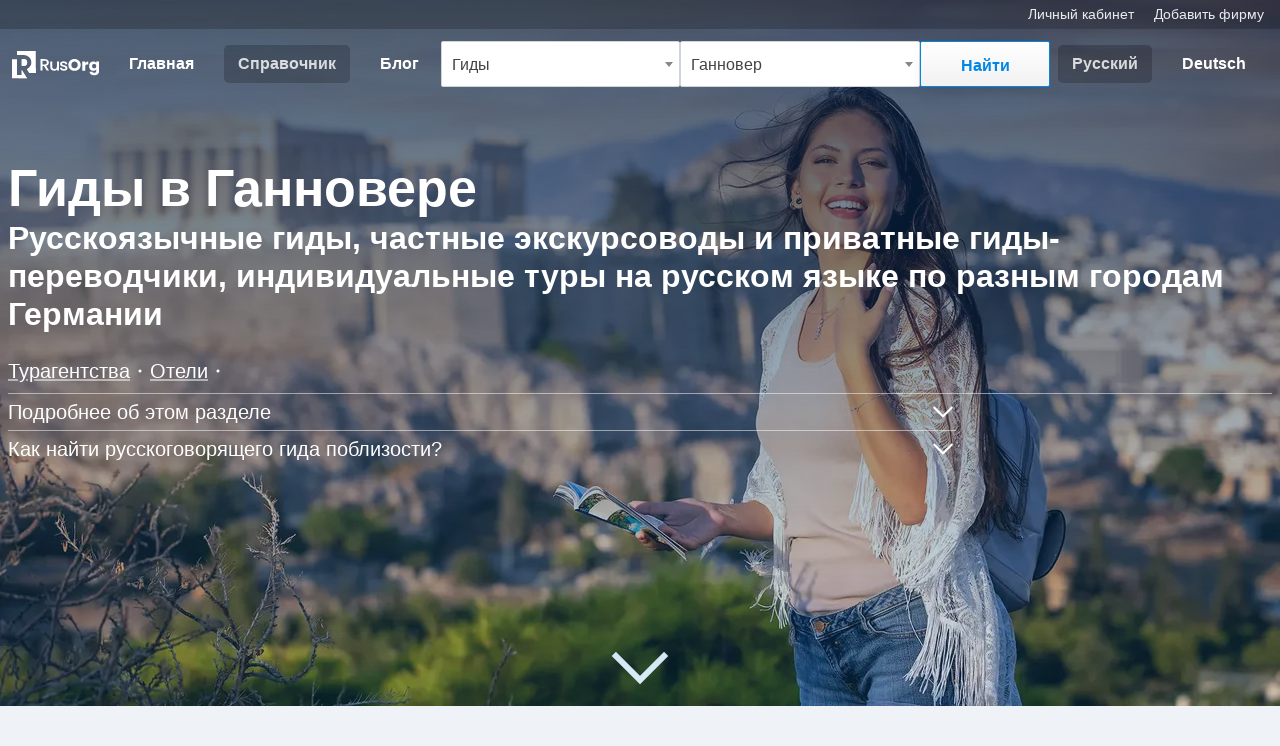

--- FILE ---
content_type: text/html; charset=UTF-8
request_url: https://rusorg.de/c/30/1485/
body_size: 14117
content:
<!DOCTYPE html>
<html lang="ru">
<head>
	<title>Гиды в Ганновере - RusOrg.de</title>
	<base href="https://rusorg.de/">
	<meta charset="utf-8">
	<meta name='geo.country' content='DE'>
		<meta name="robots" content="index,follow,max-image-preview:large">
	<meta name="description" content="Русскоязычные гиды, частные экскурсоводы и приватные гиды-переводчики в Ганновере, индивидуальные туры на русском языке по разным городам Германии">
	<meta name="viewport" content="width=device-width,initial-scale=1">
	<meta name="google-site-verification" content="VClnbrKo83-Q1OEn8_LbDQvjUJssMatOU2jdQsO2kq4" />
	<meta name='ir-site-verification-token' value='-1500841771'>
	            <link rel="canonical" href="https://rusorg.de/c/30/1485/">
            <link rel="alternate" href="https://rusorg.de/c/30/1485/" hreflang="ru" />
            <link rel="alternate" href="https://rusorg.de/c/30/1485/de/" hreflang="de" />
            <link rel="alternate" href="https://rusorg.de/c/30/1485/" hreflang="x-default" />
            <link rel="icon" href="https://rusorg.de/img/favicon/favicon.ico?v=2" type="image/x-icon">
<link rel="apple-touch-icon" sizes="180x180" href="https://rusorg.de/img/favicon/apple-touch-icon.png?v=2">
<link rel="icon" type="image/png" sizes="32x32" href="https://rusorg.de/img/favicon/favicon-32x32.png?v=2">
<link rel="icon" type="image/png" sizes="16x16" href="https://rusorg.de/img/favicon/favicon-16x16.png?v=2">
<link rel="manifest" href="https://rusorg.de/img/favicon/site.webmanifest">
<link rel="mask-icon" href="https://rusorg.de/img/favicon/safari-pinned-tab.svg" color="#5bbad5">
<meta name="msapplication-TileColor" content="#0182dd">
<meta name="theme-color" content="#0182dd">	<meta property="og:title" content="Гиды в Ганновере" />
	<meta property="og:description" content="Русскоязычные гиды, частные экскурсоводы и приватные гиды-переводчики в Ганновере, индивидуальные туры на русском языке по разным городам Германии" />
		<meta property="og:image" content="https://rusorg.de/img/categories/30/30-640w.webp" />
		<meta property="og:url" content="https://rusorg.de/c/30/1485/ru/" />
	<meta property="og:type" content="website" />
<!--    <link rel="stylesheet" id="silktide-consent-manager-css" href="cookie/silktide-consent-manager.css">-->
    	<link rel="stylesheet" href="css/bootstrap/bootstrap-custom.min.css?v30">
	<link rel="preload" href="css/base.min.css?v33" as="style" onload="this.rel='stylesheet'"><noscript><link rel="stylesheet" href="css/base.min.css?v33"></noscript><link rel="preload" href="css/header.min.css?v66" as="style" onload="this.rel='stylesheet'"><noscript><link rel="stylesheet" href="css/header.min.css?v66"></noscript><link rel="preload" href="css/org-common.min.css?v6" as="style" onload="this.rel='stylesheet'"><noscript><link rel="stylesheet" href="css/org-common.min.css?v6"></noscript><link rel="preload" href="css/pages/catalog.min.css?v10" as="style" onload="this.rel='stylesheet'"><noscript><link rel="stylesheet" href="css/pages/catalog.min.css?v10"></noscript><link rel="preload" href="css/colors.min.css?v5" as="style" onload="this.rel='stylesheet'"><noscript><link rel="stylesheet" href="css/colors.min.css?v5"></noscript>		<script defer src="js/nav.min.js"></script>
    <!-- Google Tag Manager -->
<script>(function(w,d,s,l,i){w[l]=w[l]||[];w[l].push({'gtm.start':
            new Date().getTime(),event:'gtm.js'});var f=d.getElementsByTagName(s)[0],
        j=d.createElement(s),dl=l!='dataLayer'?'&l='+l:'';j.async=true;j.src=
        'https://www.googletagmanager.com/gtm.js?id='+i+dl;f.parentNode.insertBefore(j,f);
    })(window,document,'script','dataLayer','GTM-TQRD94');</script>
<!-- End Google Tag Manager -->
	<script src="https://code.jquery.com/jquery-3.7.1.min.js" integrity="sha256-/JqT3SQfawRcv/BIHPThkBvs0OEvtFFmqPF/lYI/Cxo=" crossorigin="anonymous"></script>
    	<script src="js/select2-custom.min.js?v3"></script>
	</head><body class="c-page" >
<!-- Google Tag Manager (noscript) -->
<noscript><iframe src="https://www.googletagmanager.com/ns.html?id=GTM-TQRD94"
                  height="0" width="0" style="display:none;visibility:hidden"></iframe></noscript>
<!-- End Google Tag Manager (noscript) -->
<header><div data-nosnippet id="top" class="bg-transparent-2 container-fluid">
	<div class="row d-flex align-items-center">
		<div class="col py-1 px-md-2 px-1 d-md-block d-none">
			<ul class="navbar-nav align-items-end px-2">
				<li class="nav-item fs-0875">
					<a href="https://rusorg.de/user/" class="me-3">
						<span>Личный кабинет</span>
					</a>
					<a href="https://rusorg.de/about-c/">
						<span>Добавить фирму</span>
					</a>
				</li>
			</ul>
		</div>
	</div>
</div><nav class="navbar navbar-expand-lg navbar-light">
	<div class="header-navbar-container container-fluid py-md-2">
		<a class="navbar-brand me-2" href="https://rusorg.de/">
			<div class="d-block d-md-none">
								<img 
					 height="40" 
					 width="33" 
					 class="img-fluid" 
					 src="https://rusorg.de/img/logo/logo-bildmarke-white.svg" 
					 alt="RusOrg.de">
							</div>
			<div class="d-md-block d-none">
				<img 
					 height="60" 
					 width="179" 
					 class="img-fluid" 
					 src="https://rusorg.de/img/logo/logo_white.svg" 
					 alt="RusOrg.de">
			</div>
		</a>
		<a class="mobile-search" href="#" data-bs-toggle="collapse" data-bs-target="#mobile-search-collapse" aria-controls="mobile-search-collapse" aria-expanded="false" aria-label="Открыть поиск">
	<div id="search" class="flex-grow-1 rounded-1 pe-1 text-truncate">
		<span id="search-placeholder">Кого Вы ищете?</span>
	</div>
	<div class="d-flex align-items-center">
		<svg xmlns="http://www.w3.org/2000/svg" viewBox="0 0 24 24" width="22" height="22">
			<circle cx="10" cy="10" r="6" stroke="#FFFFFF" stroke-width="2" fill="none"/>
			<line x1="14" y1="14" x2="20" y2="20" stroke="#FFFFFF" stroke-width="2"/>
		</svg>
	</div>
</a>		<button 
				class="custom-navbar-toggler" 
				type="button" 
				data-bs-toggle="collapse" 
				data-bs-target="#navbarNav" 
				aria-controls="navbarNav" 
				aria-expanded="false" 
				aria-label="Toggle navigation">
			<div class="custom-navbar-toggler-icon">
				<div></div>
			</div>
		</button>
		<div class="collapse navbar-collapse" id="navbarNav">
			<ul class="navbar-nav navbar-nav-border-bottom py-2"> <li class="nav-item"> <a class="nav-link " aria-current="page" href="https://rusorg.de/"> <span>Главная</span> </a> </li> <li class="nav-item"> <a class="nav-link  active" href="https://rusorg.de/c/"> <span>Справочник</span> </a> </li> <li class="nav-item d-md-none d-block"> <a class="nav-link " href="https://rusorg.de/search/"> <span>Поиск по названию</span> </a> </li> <li class="nav-item d-md-none d-block"> <a class="nav-link " href="https://rusorg.de/about/"> <span>О сайте</span> </a> </li> <li class="nav-item"> <a class="nav-link " href="https://rusorg.de/blog/"> <span>Блог</span> </a> </li> </ul> <ul class="navbar-nav navbar-nav-border-bottom mt-1 d-block d-md-none py-2"> <li class="px-2 opacity-75 text-white fs-0875 mb-1"> Для специалистов </li> <li class="nav-item"> <a class="nav-link " href="https://rusorg.de/user/"><span>Добавить фирму</span></a> </li> <li class="nav-item"> <a class="nav-link " href="https://rusorg.de/user/"><span>Личный кабинет</span></a> </li> <li class="nav-item"> <a class="nav-link " href="https://rusorg.de/about-c/"><span>О проекте</span></a> </li> <li class="nav-item"> <a class="nav-link " href="https://rusorg.de/contact/"><span>Контакты</span></a> </li> </ul>  <div class="d-md-none d-block mt-2">  <ul class="navbar-nav d-flex flex-row align-items-center justify-content-center"> <li class="nav-item"> <a rel="alternate" hreflang="ru" title="Auf russische Sprache umschalten" class="nav-link active disabled" href="https://rusorg.de/c/30/1485/"><span>Русский</span></a> </li> <li class="nav-item"> <a rel="alternate" hreflang="de" title="Переключить на немецкий язык" class="nav-link " href="https://rusorg.de/c/30/1485/de/"><span>Deutsch</span></a> </li> </ul>  </div> 		</div>
				<div class="collapse navbar-collapse mobile-search-collapse w-100" id="mobile-search-collapse">
			<form class="d-flex flex-md-row flex-column mt-md-0 mt-2 w-100" action="./" method="GET">
				<div class="mb-md-0 mb-1 w-100">
	<select class="select2-select text-truncate" id="categories" name="cat_id" required>
					<option value="30" selected="selected">Гиды</option>
			</select>
</div>
<div class="mb-md-0 mb-1 w-100">
	<select class="select2-select text-truncate" id="places" name="city_id">
				<option value="1485">Ганновер</option>
			</select>
</div>
<div>
	<input type="hidden" name="lang" value="ru">
	<input type="hidden" name="type" id="type" value="">
	<input type="hidden" name="org_id" id="org_id" value="">
	<button class="c-btn c-btn-m c-btn-white search-btn" type="submit" name="submit" value="search">
		<span>Найти</span>
	</button>
</div>
<script>
$(document).ready(function() {
	var current_lang = "ru";
	var placeholder_category = current_lang === "de" ? "Rubrik oder Name auswählen" : "Выберите рубрику, название или имя";
	var placeholder_place = current_lang === "de" ? "Ort auswählen " : "Выберите город";
	
    $('#categories').select2({
        placeholder: placeholder_category,
        ajax: {
            url: "modules/search/ajax-categories.php?v69",
            dataType: "json",
            delay: 250,
            data: function (e) {
                return { 
                    q: e.term || '',
					lang: current_lang
                };
            },
            processResults: function (e) {
                return { results: e };
            },
            //cache: true,
			cache: !0,
            error: function(xhr, status, error) {
                console.log('Error:', status, error);
                console.log('Response:', xhr.responseText);
            }
        },
        minimumInputLength: 0,
        templateResult: formatResult,
        templateSelection: formatSelection,
		escapeMarkup: function (markup) { return markup; }
    });
	$("#places").select2({
		placeholder: placeholder_place,
		ajax: {
			url: "modules/search/ajax-places.php?v11",
			dataType: "json",
			delay: 250,
            data: function (e) {
                return { 
                    q: e.term || '',
					lang: current_lang
                };
            },
			processResults: function (e) {
				return { results: e };
			},
			//cache: true,
			cache: !0,
            error: function(xhr, status, error) {
                console.log('Error:', status, error);
                console.log('Response:', xhr.responseText);
            }
		},
		minimumInputLength: 0,
	});

    function formatResult(item) {
        if (!item.id) {
            return item.text;
        }

       	var $result = $('<div>' + item.text + '</div>');
        if (item.type === 'ORG' && item.subtitle) {
            $result.append('<div class="fs-0875">' + item.subtitle + '</div>');
        } else if(item.type === 'CAT' && current_lang != "de") {
			$result.append('<div class="fs-0875">' + item.subtitle + '</div>');
		}
        return $result;
    }

    function formatSelection(item) {
        // Setze die Werte in den versteckten Inputs beim manuellen Auswählen einer Option
        $('#type').val(item.type);
        $('#org_id').val(item.org_id);
        return item.text;
    }
});
</script>			</form>
		</div>
				<div class="d-md-flex d-none">
			 <ul class="navbar-nav d-flex flex-row align-items-center justify-content-center"> <li class="nav-item"> <a rel="alternate" hreflang="ru" title="Auf russische Sprache umschalten" class="nav-link active disabled" href="https://rusorg.de/c/30/1485/"><span>Русский</span></a> </li> <li class="nav-item"> <a rel="alternate" hreflang="de" title="Переключить на немецкий язык" class="nav-link " href="https://rusorg.de/c/30/1485/de/"><span>Deutsch</span></a> </li> </ul> 		</div>
			</div>
</nav></header><div id="hero" class="position-relative bg-main-blue">
	    <img
        class="hero-img "
        data-src="https://rusorg.de/img/categories/30/30-640w.webp"
        srcset="https://rusorg.de/img/categories/30/30-640w.webp 640w, https://rusorg.de/img/categories/30/30-1280w.webp 1280w, https://rusorg.de/img/categories/30/30-1920w.webp 1920w"
		sizes="100vw" 
        src="https://rusorg.de/img/categories/30/30-640w.webp"
        width="1920" height="1080"
        alt="Гиды в Ганновере">
    <div class="angle-down"></div>	<div class="content position-relative">
		<div class="container-xxl title-container pt-1 px-2">
							<h1 class="text-white mb-0">Гиды в Ганновере</h1>
								<h2 class="h4 text-white">Русскоязычные гиды, частные экскурсоводы и приватные гиды-переводчики, индивидуальные туры на русском языке по разным городам Германии</h2>
				<div class="accordion-item linked-categories collapse-faq border-bottom border-white border-opacity-50 py-md-2 py-1">
    <div class="d-flex align-items-center pt-md-1 pt-0">
        <div class="flex-fill">
            <ul class="d-flex flex-wrap list-unstyled mb-0">
										<li class="d-flex align-items-center pt-md-1 pt-0">
							<a class="text-white-50 text-decoration-underline" href="https://rusorg.de/c/4/1485/">
								<span class="text-white">Турагентства</span>
							</a>
							<svg width="4" height="4" viewBox="0 0 4 4" class="mx-md-2 mx-1" xmlns="http://www.w3.org/2000/svg"><circle cx="2" cy="2" r="1.5" fill="white"></circle></svg>						</li>
											<li class="d-flex align-items-center pt-md-1 pt-0">
							<a class="text-white-50 text-decoration-underline" href="https://rusorg.de/c/31/1485/">
								<span class="text-white">Отели</span>
							</a>
							<svg width="4" height="4" viewBox="0 0 4 4" class="mx-md-2 mx-1" xmlns="http://www.w3.org/2000/svg"><circle cx="2" cy="2" r="1.5" fill="white"></circle></svg>						</li>
					            </ul>
        </div>
		    </div>
	</div><div class="col-md-9 collapse-faq">
		<div class="border-bottom border-white border-opacity-50 py-1">
		<a class="text-white d-flex align-items-center" data-bs-toggle="collapse" href="#moreAboutCat" role="button" aria-expanded="false" aria-controls="moreAboutCat">
			<span class="w-100">Подробнее об этом разделе</span>
			<i class="svg-icon collapse-icon ms-1 d-flex fill-white"><svg xmlns="http://www.w3.org/2000/svg" viewBox="0 0 24 24"><path d="M3.293 7.293a1 1 0 0 1 1.414 0L12 14.586l7.293-7.293a1 1 0 1 1 1.414 1.414l-8 8a1 1 0 0 1-1.414 0l-8-8a1 1 0 0 1 0-1.414Z"></path></svg></i>		</a>
		<div class="accordion-collapse collapse text-white pt-2 pt-md-3" id="moreAboutCat" data-bs-parent=".collapse-faq">
								<div class='mb-2'>В этом разделе сайта Вы найдёте частных русскоговорящих гидов, гидов-переводчиков и приватных экскурсоводов в Ганновере. Здесь представлены профессиональные экскурсоводы, которые могут предложить индивидуальные экскурсии и туры на русском языке по различным городам Германии.</div>
								<p class="mb-1 mb-md-3">Чтобы подробнее ознакомиться и узнать адрес, телефон и другие контактные данные организации или специалиста, перейдите на детальную страницу, нажав на кнопку "Подробнее" на соответствующем профиле.</p>
		</div>
	</div>
				<a class="text-white d-flex align-items-center py-1" data-bs-toggle="collapse" href="#nearbyInformation" role="button" aria-expanded="false" aria-controls="nearbyInformation">
				<span class="w-100">Как найти русскоговорящего гида поблизости?</span>
				<i class="svg-icon collapse-icon ms-1 d-flex fill-white"><svg xmlns="http://www.w3.org/2000/svg" viewBox="0 0 24 24"><path d="M3.293 7.293a1 1 0 0 1 1.414 0L12 14.586l7.293-7.293a1 1 0 1 1 1.414 1.414l-8 8a1 1 0 0 1-1.414 0l-8-8a1 1 0 0 1 0-1.414Z"></path></svg></i>			</a>
			<div class="accordion-collapse collapse text-white pt-md-2 pt-0" id="nearbyInformation" data-bs-parent=".collapse-faq">
				<div class="d-md-none d-inline-block"><p>Чтобы найти русскоговорящего гида поблизости, нажмите на значок лупы (поиск) в верхней части экрана. В появившемся выпадающем меню введите название города, затем нажмите кнопку «Найти» и Вы получите список русскоговорящих гидов в выбранном регионе.</p><p>Также Вы можете произвести поиск русскоговорящих гидов по федеральной земле или всей Германии. Вы можете указать название населённого пункта как на русском, так и на немецком языках.</p><p>Кроме этого Вы можете найти русскоязычного специалиста или организацию по имени или названию на странице <a class="fw-bold text-white text-decoration-underline" href="search/">поиска</a>.</p></div>
				<div class="d-none d-md-inline-block"><p>Чтобы найти русскоговорящего гида поблизости, введите сверху справа в выпадающем меню название города, затем нажмите кнопку "Найти" и Вы получите список русскоговорящих гидов в выбранном регионе.</p><p>Также Вы можете произвести поиск русскоговорящих гидов по федеральной земле или всей Германии. Вы можете указать название населённого пункта как на русском, так и на немецком языках.</p><p>Кроме этого Вы можете найти русскоязычного специалиста или организацию по имени или названию на странице <a class="fw-bold text-white text-decoration-underline" href="search/">поиска</a>.<p></div>
			</div>
		</div>
		</div>
	</div>

</div>
<div class="container mb-5 px-md-2 px-1">
	<div class="row g-0">
		<div class="col-lg catalog-main mb-3">
		<div class="ad-block d-md-none d-block col-12 mt-2">
    <div id="AADIV47"></div><script>/* cat. before pag. */ var k=decodeURIComponent(document.cookie),ca=k.split(';'),psc="";for(var i=0;i<ca.length;i++){var c=ca[i];while(c.charAt(0)==' ') c=c.substring(1);if (c.indexOf("adcapban")==0)psc+=(psc==""?"":",")+c.replace("adcapban","").replace("=",",");}var s = document.createElement("script");s.src = "https://rusorg.de/amb/ser.php?t=AADIV47"+String.fromCharCode(38)+"f=47"+String.fromCharCode(38)+"psc=" + psc;document.head.appendChild(s);</script></div>	<div class="col-12 px-1 py-md-3 py-2">
		<ul class="breadcrumb list-unstyledpy-md-1 py-0"itemscope itemtype="https://schema.org/BreadcrumbList"><li class="breadcrumb-item position-relative first-crumb"><a href="https://rusorg.de/">Главная</a></li><li class="breadcrumb-item position-relative"itemprop="itemListElement"itemscope itemtype="https://schema.org/ListItem"><a href="https://rusorg.de/c/"itemprop="item"><span itemprop="name">Справочник</span></a><meta content="1"itemprop="position"></li><li class="breadcrumb-item position-relative d-none d-md-block"itemprop="itemListElement"itemscope itemtype="https://schema.org/ListItem"><a href="https://rusorg.de/c/0/7/"itemprop="item"title="Организации в Нижней Саксонии"><span itemprop="name">Нижняя Саксония</span></a><meta content="2"itemprop="position"></li><li class="breadcrumb-item position-relative"itemprop="itemListElement"itemscope itemtype="https://schema.org/ListItem"><a href="https://rusorg.de/c/0/1485/"itemprop="item"title="Организации в Ганновере"><span itemprop="name">Ганновер</span></a><meta content="3"itemprop="position"></li><li class="breadcrumb-item position-relative"itemprop="itemListElement"itemscope itemtype="https://schema.org/ListItem"><a href="https://rusorg.de/c/29/1485/"itemprop="item"title="Туризм и отдых в Ганновере"><span itemprop="name">Туризм и отдых</span></a><meta content="4"itemprop="position"></li><li class="breadcrumb-item position-relativelast-crumb"itemprop="itemListElement"itemscope itemtype="https://schema.org/ListItem"><a href="https://rusorg.de/c/30/1485/"itemprop="item"><span itemprop="name">Гиды в Ганновере</span></a><meta content="5"itemprop="position"></li><li class="d-md-block d-none bc-link"><a href="https://rusorg.de/c/30/7/"><span>Гиды в Нижней Саксонии</span></a></li><li class="d-md-block d-none bc-link"><a href="https://rusorg.de/c/30/0/"><span>Гиды в Германии</span></a></li></ul>	</div>
			<div class="row g-0">
			<div class="org-preview position-relative col-12 mb-3" itemscope itemtype="http://schema.org/Organization">
    	<div class="bg-white shadow-sm p-0 p-md-2 border border-1 border-blue">
				<div class="row g-0">
						<div class="col-images col-md-auto p-0 p-md-2 position-relative">
				<div id="carouselIndicators_1870" class="carousel slide">
	<div class="carousel-inner">
				<div class="carousel-item active">
			<a href="https://rusorg.de/org/1870/">
				<img 
					 width="800" 
					 height="800" 
					 data-src="https://rusorg.de/img/org/1870/images/preview/1870.jpg?v=1769422000" 
					 class="h-auto lazyload d-block w-100" 
					 load="lazy"
					 alt="Scherb Business Consulting - Übersetzen, Dolmetschen, Guides" itemprop="image">
			</a>
		</div>
				<div class="carousel-item">
			<a href="https://rusorg.de/org/1870/">
				<img 
					 width="800" 
					 height="800" 
					 data-src="https://rusorg.de/img/org/1870/images/preview/1870_1.jpg?v=1769422000" 
					 class="h-auto lazyload d-block w-100" 
					 load="lazy"
					 alt="Scherb Business Consulting - Übersetzen, Dolmetschen, Guides" itemprop="image">
			</a>
		</div>
				<div class="carousel-item">
			<a href="https://rusorg.de/org/1870/">
				<img 
					 width="800" 
					 height="800" 
					 data-src="https://rusorg.de/img/org/1870/images/preview/1870_2.jpg?v=1769422000" 
					 class="h-auto lazyload d-block w-100" 
					 load="lazy"
					 alt="Scherb Business Consulting - Übersetzen, Dolmetschen, Guides" itemprop="image">
			</a>
		</div>
				<div class="carousel-item">
			<a href="https://rusorg.de/org/1870/">
				<img 
					 width="800" 
					 height="800" 
					 data-src="https://rusorg.de/img/org/1870/images/preview/1870_3.jpg?v=1769422000" 
					 class="h-auto lazyload d-block w-100" 
					 load="lazy"
					 alt="Scherb Business Consulting - Übersetzen, Dolmetschen, Guides" itemprop="image">
			</a>
		</div>
				<div class="carousel-item">
			<a href="https://rusorg.de/org/1870/">
				<img 
					 width="800" 
					 height="800" 
					 data-src="https://rusorg.de/img/org/1870/images/preview/1870_4.jpg?v=1769422000" 
					 class="h-auto lazyload d-block w-100" 
					 load="lazy"
					 alt="Scherb Business Consulting - Übersetzen, Dolmetschen, Guides" itemprop="image">
			</a>
		</div>
			</div>
</div>			</div>
						<div class="col p-3 p-md-2">
				<div class="org-profile-logo position-relative org-profile-has-image">
	<a href="https://rusorg.de/org/1870/">
		<img src="https://rusorg.de/img/org/1870/logo-1870.jpg?v=1769422000" class="img-fluid mb-2 mb-md-3 lazyload" border="0" alt="Scherb Business Consulting - Übersetzen, Dolmetschen, Guides" itemprop="logo">
	</a>
</div><div class="col-12">
	<h3 class="fs-125 d-inline-block me-1 mb-1" itemprop="name">
		<a href="https://rusorg.de/org/1870/">
			Scherb Business Consulting - Übersetzen, Dolmetschen, Guides		</a>
	</h3>
	<h4 class="h6">Переводы (письменно и устно) + экскурсии по Германии и Европе</h4>
	<span class="d-none" >Переводчик</span>
			<div class="row g-0 fs-0875 mb-1">
		<div class="col-auto d-flex align-items-center me-2">
			<img width="18" height="24" class="img-fluid" src="https://rusorg.de/icons/germany.webp" alt="Услуги по всей Германии">
		</div>
		<div class="col d-flex align-items-center lh-14">
			<span class="d-block">
				<span class="d-block d-md-inline-block">
					Организация оказывает услуги					по всей Германии				</span>
			</span>
		</div>
	</div>
	</div><div class="profile-highlights mt-2">
                <span class="px-1 rounded-1 d-inline-block mb-1 text-main-blue border border-main-blue">Перевод (письменно): все языки</span>
                <span class="px-1 rounded-1 d-inline-block mb-1 text-main-blue border border-main-blue">Перевод (устно): по всей Германии</span>
                <span class="px-1 rounded-1 d-inline-block mb-1 text-main-blue border border-main-blue">Экскурсии: по всей Германии</span>
    </div>				<div class="mt-2" itemprop="description">Заверенные переводы (любые языки) + устные переводы по всей Германии. 

Индивидуальные экскурсии + туры + трансферы по Германии и Европе.</div>
				<div class="mt-2">
	<div class="row gx-1 mb-1">
		<div class="col-auto">
			<a class="me-2 mb-md-0 mb-2" href="https://rusorg.de/org/1870/?open_phone=true">
                                                            <img title="Написать сообщение Scherb Business Consulting - Übersetzen, Dolmetschen, Guides в WhatsApp" alt="Написать сообщение Scherb Business Consulting - Übersetzen, Dolmetschen, Guides в WhatsApp" class="lazyload me-0 me-md-1" height="17" src="https://rusorg.de/icons/whatsapp-logo.webp">
                                                                                    <img title="Написать сообщение Scherb Business Consulting - Übersetzen, Dolmetschen, Guides в Viber" alt="Написать сообщение Scherb Business Consulting - Übersetzen, Dolmetschen, Guides в Viber" class="lazyload me-0 me-md-1" height="17" src="https://rusorg.de/icons/viber-logo-33.webp">
                                                    <img width="15" height="15" src="https://rusorg.de/icons/fontawesome/solid/phone.svg" class="filter-grey me-1 lazyload" alt="Телефон">                Телефон            </a>
		</div>
								<div class="col-auto">
				<a class="me-1 me-md-2 mb-md-0 mb-2" href="https://rusorg.de/org/1870/?open_email=true">
                    <img width="15" height="15" src="https://rusorg.de/icons/fontawesome/solid/envelope.svg" class="filter-grey me-1 lazyload" alt="E-Mail">                    E-Mail
                </a>
			</div>
									<div class="col-auto">
				<a class="me-1 me-md-2 mb-md-0 mb-2" href="https://rusorg.de/org/1870/?open_website=true">
                    <img width="15" height="15" src="https://rusorg.de/icons/fontawesome/solid/globe.svg" class="filter-grey me-1 lazyload" alt="Вебсайт">                    Вебсайт                </a>
			</div>
						</div>
</div>

<div class="mt-2">
	<div class="row g-2 fs-0875">
		<div class="col-auto d-flex align-items-center min-width-25px">
			<img width="11" height="14" src="https://rusorg.de/icons/fontawesome/solid/location-pin.svg" class="filter-grey lazyload" alt="Адрес">		</div>
		<div class="col opacity-75" itemprop="address" itemscope itemtype="https://schema.org/PostalAddress">
                                                <span itemprop="streetAddress">Potsdamer Str. 49</span>,
                                <span itemprop="postalCode">40599 </span>
                                    <span itemprop="addressLocality">Düsseldorf</span>
                            		</div>
	</div>
</div>
<div class="row mt-3  gx-3">
        <div class="col-12 col-md-auto mb-md-0 mb-2">
        <a
            class="c-btn c-btn-m c-btn-main-blue"
            itemprop="url"            href="https://rusorg.de/org/1870/?open_messenger=true">
            <img
                src="https://rusorg.de/icons/fontawesome/solid/paper-plane.svg"
                width="24"
                height="18"
                class="filter-white opacity-75 me-1 lazyload"
                alt="Написать сообщение">
            <span>Написать сообщение</span>
        </a>
    </div>
        <div class="col-12 col-md-auto">
        <a
            class="c-btn c-btn-m c-btn-main-blue"
            itemprop="url"            href="https://rusorg.de/org/1870/">
            <span>Подробнее</span>
            <img
                src="https://rusorg.de/icons/fontawesome/solid/angle-right.svg"
                width="12"
                height="18"
                class="filter-white opacity-75 ms-1 lazyload"
                alt="Подробнее">
        </a>
    </div>
</div>			</div>
		</div>
	</div>
</div>			</div>
		<div class="row g-0">
	<div class="col-12 mt-md-3 mt-2 mb-2 px-2">
		<h4 class="h5 lh-16">
			Гиды ближайшие к городу Ганновер 
		</h4>
	</div>
</div>
<div class="row g-0">
	<div class="org-preview position-relative col-12 mb-3" itemscope itemtype="http://schema.org/Organization">
    	<div class="bg-white shadow-sm p-0 p-md-2 border border-0 ">
				<div class="row g-0">
						<div class="col p-3 p-md-2">
				<div class="col-12">
	<h3 class="fs-125 d-inline-block me-1 mb-1" itemprop="name">
		<a href="https://rusorg.de/org/2131/">
			Reisestudio Nordträume		</a>
	</h3>
	<h4 class="h6">Гид в Гамбурге</h4>
	<span class="d-none" >Гид</span>
		<div class="d-inline-block fs-0875 rounded-1 border border-main-blue text-main-blue px-1">
		133,4 км от Ганновера	</div>
		</div>				<div class="mt-2" itemprop="description">Если Вы хотите заказать экскурсию или нужна помощь по поводу трансфера, подбора отеля или бронирования ресторана в городах Северной Германии - смело пишите мне.</div>
				<div class="mt-2">
	<div class="row gx-1 mb-1">
		<div class="col-auto">
			<a class="me-2 mb-md-0 mb-2" href="https://rusorg.de/org/2131/?open_phone=true">
                                <img width="15" height="15" src="https://rusorg.de/icons/fontawesome/solid/phone.svg" class="filter-grey me-1 lazyload" alt="Телефон">                Телефон            </a>
		</div>
			</div>
</div>

<div class="mt-2">
	<div class="row g-2 fs-0875">
		<div class="col-auto d-flex align-items-center min-width-25px">
			<img width="11" height="14" src="https://rusorg.de/icons/fontawesome/solid/location-pin.svg" class="filter-grey lazyload" alt="Адрес">		</div>
		<div class="col " itemprop="address" itemscope itemtype="https://schema.org/PostalAddress">
                                                <span itemprop="streetAddress">Ernst-Eger-Str. 9</span>,
                                <span itemprop="postalCode">21073 </span>
                                    <span itemprop="addressLocality">Hamburg</span>
                            		</div>
	</div>
</div>
<div class="row mt-3 gx-1">
        <div class="col">
        <a
            class="c-btn-simple"
            itemprop="url"            href="https://rusorg.de/org/2131/">
            <span>Подробнее</span>
            <img
                src="https://rusorg.de/icons/fontawesome/solid/angle-right.svg"
                width="9"
                height="15"
                class="filter-grey lazyload"
                alt="Подробнее">
        </a>
    </div>
</div>			</div>
		</div>
	</div>
</div><div class="org-preview position-relative col-12 mb-3" itemscope itemtype="http://schema.org/Organization">
    	<div class="bg-white shadow-sm p-0 p-md-2 border border-0 ">
				<div class="row g-0">
						<div class="col p-3 p-md-2">
				<div class="col-12">
	<h3 class="fs-125 d-inline-block me-1 mb-1" itemprop="name">
		<a href="https://rusorg.de/org/970/">
			Анна Шарф & Полина Гинзбург		</a>
	</h3>
	<h4 class="h6">Гид в Нюрнберге</h4>
	<span class="d-none" >Гид</span>
		<div class="d-inline-block fs-0875 rounded-1 border border-main-blue text-main-blue px-1">
		338,1 км от Ганновера	</div>
		</div>				<div class="mt-2" itemprop="description">Анна Шарф и Полина Гинзбург уже больше 17 лет живут в Германии, получили здесь высшее образование и научились любить баварскую культуру, язык и менталитет! Мы можем рассказать о прошлом, а также помочь осуществить планы на будущее
</div>
				<div class="mt-2">
	<div class="row gx-1 mb-1">
		<div class="col-auto">
			<a class="me-2 mb-md-0 mb-2" href="https://rusorg.de/org/970/?open_phone=true">
                                <img width="15" height="15" src="https://rusorg.de/icons/fontawesome/solid/phone.svg" class="filter-grey me-1 lazyload" alt="Телефон">                Телефон            </a>
		</div>
			</div>
</div>

<div class="mt-2">
	<div class="row g-2 fs-0875">
		<div class="col-auto d-flex align-items-center min-width-25px">
			<img width="11" height="14" src="https://rusorg.de/icons/fontawesome/solid/location-pin.svg" class="filter-grey lazyload" alt="Адрес">		</div>
		<div class="col " itemprop="address" itemscope itemtype="https://schema.org/PostalAddress">
                                                <span itemprop="streetAddress">Tetzelgasse 17</span>,
                                <span itemprop="postalCode">90403 </span>
                                    <span itemprop="addressLocality">Nürnberg</span>
                            		</div>
	</div>
</div>
<div class="row mt-3 gx-1">
        <div class="col">
        <a
            class="c-btn-simple"
            itemprop="url"            href="https://rusorg.de/org/970/">
            <span>Подробнее</span>
            <img
                src="https://rusorg.de/icons/fontawesome/solid/angle-right.svg"
                width="9"
                height="15"
                class="filter-grey lazyload"
                alt="Подробнее">
        </a>
    </div>
</div>			</div>
		</div>
	</div>
</div><div class="org-preview position-relative col-12 mb-3" itemscope itemtype="http://schema.org/Organization">
    	<div class="bg-white shadow-sm p-0 p-md-2 border border-0 ">
				<div class="row g-0">
						<div class="col p-3 p-md-2">
				<div class="col-12">
	<h3 class="fs-125 d-inline-block me-1 mb-1" itemprop="name">
		<a href="https://rusorg.de/org/1713/">
			Svetlana Nürnberg		</a>
	</h3>
	<h4 class="h6">Гид-переводчик в Нюрнберге</h4>
	<span class="d-none" >Гид</span>
		<div class="d-inline-block fs-0875 rounded-1 border border-main-blue text-main-blue px-1">
		338,1 км от Ганновера	</div>
		</div>				<div class="mt-2" itemprop="description">Экскурсии по историческому центру Нюрнберга, перевод общей и деловой тематики</div>
				<div class="mt-2">
	<div class="row gx-1 mb-1">
		<div class="col-auto">
			<a class="me-2 mb-md-0 mb-2" href="https://rusorg.de/org/1713/?open_phone=true">
                                <img width="15" height="15" src="https://rusorg.de/icons/fontawesome/solid/phone.svg" class="filter-grey me-1 lazyload" alt="Телефон">                Телефон            </a>
		</div>
			</div>
</div>

<div class="mt-2">
	<div class="row g-2 fs-0875">
		<div class="col-auto d-flex align-items-center min-width-25px">
			<img width="11" height="14" src="https://rusorg.de/icons/fontawesome/solid/location-pin.svg" class="filter-grey lazyload" alt="Адрес">		</div>
		<div class="col " itemprop="address" itemscope itemtype="https://schema.org/PostalAddress">
                                            <span itemprop="postalCode">90443 </span>
                                    <span itemprop="addressLocality">Nürnberg</span>
                            		</div>
	</div>
</div>
<div class="row mt-3 gx-1">
        <div class="col">
        <a
            class="c-btn-simple"
            itemprop="url"            href="https://rusorg.de/org/1713/">
            <span>Подробнее</span>
            <img
                src="https://rusorg.de/icons/fontawesome/solid/angle-right.svg"
                width="9"
                height="15"
                class="filter-grey lazyload"
                alt="Подробнее">
        </a>
    </div>
</div>			</div>
		</div>
	</div>
</div><div class="org-preview position-relative col-12 mb-3" itemscope itemtype="http://schema.org/Organization">
    	<div class="bg-white shadow-sm p-0 p-md-2 border border-0 ">
				<div class="row g-0">
						<div class="col p-3 p-md-2">
				<div class="col-12">
	<h3 class="fs-125 d-inline-block me-1 mb-1" itemprop="name">
		<a href="https://rusorg.de/org/1182/">
			IN-Agentur,		</a>
	</h3>
	<h4 class="h6">Гид в Карлсруэ</h4>
	<span class="d-none" >Гид</span>
		<div class="d-inline-block fs-0875 rounded-1 border border-main-blue text-main-blue px-1">
		385,4 км от Ганновера	</div>
		</div>				<div class="mt-2" itemprop="description">Мое давнее увлечение историей, краеведением и путешествиями последние 10 лет оформилось в предлагаемые мною туристические услуги. Я почти 20 лет проживаю в Германии и научилась ценить красоту этой страны.</div>
				<div class="mt-2">
	<div class="row gx-1 mb-1">
		<div class="col-auto">
			<a class="me-2 mb-md-0 mb-2" href="https://rusorg.de/org/1182/?open_phone=true">
                                <img width="15" height="15" src="https://rusorg.de/icons/fontawesome/solid/phone.svg" class="filter-grey me-1 lazyload" alt="Телефон">                Телефон            </a>
		</div>
			</div>
</div>

<div class="mt-2">
	<div class="row g-2 fs-0875">
		<div class="col-auto d-flex align-items-center min-width-25px">
			<img width="11" height="14" src="https://rusorg.de/icons/fontawesome/solid/location-pin.svg" class="filter-grey lazyload" alt="Адрес">		</div>
		<div class="col " itemprop="address" itemscope itemtype="https://schema.org/PostalAddress">
                                                <span itemprop="streetAddress">Gellerstr. 38</span>,
                                <span itemprop="postalCode">76185 </span>
                                    <span itemprop="addressLocality">Karlsruhe</span>
                            		</div>
	</div>
</div>
<div class="row mt-3 gx-1">
        <div class="col">
        <a
            class="c-btn-simple"
            itemprop="url"            href="https://rusorg.de/org/1182/">
            <span>Подробнее</span>
            <img
                src="https://rusorg.de/icons/fontawesome/solid/angle-right.svg"
                width="9"
                height="15"
                class="filter-grey lazyload"
                alt="Подробнее">
        </a>
    </div>
</div>			</div>
		</div>
	</div>
</div><div class="col-12 mb-3">
		<div id="AADIV52"></div><script>/* cat. add. result */ var k=decodeURIComponent(document.cookie),ca=k.split(';'),psc="";for(var i=0;i<ca.length;i++){var c=ca[i];while(c.charAt(0)==' ') c=c.substring(1);if (c.indexOf("adcapban")==0)psc+=(psc==""?"":",")+c.replace("adcapban","").replace("=",",");}var s = document.createElement("script");s.src = "https://rusorg.de/amb/ser.php?t=AADIV52"+String.fromCharCode(38)+"f=52"+String.fromCharCode(38)+"psc=" + psc;document.head.appendChild(s);</script>
	</div><div class="org-preview position-relative col-12 mb-3" itemscope itemtype="http://schema.org/Organization">
    	<div class="bg-white shadow-sm p-0 p-md-2 border border-0 ">
				<div class="row g-0">
						<div class="col p-3 p-md-2">
				<div class="col-12">
	<h3 class="fs-125 d-inline-block me-1 mb-1" itemprop="name">
		<a href="https://rusorg.de/org/2067/">
			Yulia Ovchinnikova &quot;Berlin vdol i poperek&quot;		</a>
	</h3>
	<h4 class="h6">Русскоговорящий гид в Берлине</h4>
	<span class="d-none" >Гид</span>
		<div class="d-inline-block fs-0875 rounded-1 border border-main-blue text-main-blue px-1">
		250,2 км от Ганновера	</div>
		</div>				<div class="mt-2" itemprop="description">Меня зовут Юлия, я представляю команду профессиональных гидов - Берлин вдоль и поперек. Вот уже почти 9 лет мы влюбляем наших гостей в Берлин и Потсдам! Заказывайте яркие впечатления!</div>
				<div class="mt-2">
	<div class="row gx-1 mb-1">
		<div class="col-auto">
			<a class="me-2 mb-md-0 mb-2" href="https://rusorg.de/org/2067/?open_phone=true">
                                <img width="15" height="15" src="https://rusorg.de/icons/fontawesome/solid/phone.svg" class="filter-grey me-1 lazyload" alt="Телефон">                Телефон            </a>
		</div>
			</div>
</div>

<div class="mt-2">
	<div class="row g-2 fs-0875">
		<div class="col-auto d-flex align-items-center min-width-25px">
			<img width="11" height="14" src="https://rusorg.de/icons/fontawesome/solid/location-pin.svg" class="filter-grey lazyload" alt="Адрес">		</div>
		<div class="col " itemprop="address" itemscope itemtype="https://schema.org/PostalAddress">
                                                <span itemprop="streetAddress">Flanaganstraße 23A</span>,
                                <span itemprop="postalCode">14195 </span>
                                    <span itemprop="addressLocality">Berlin</span>
                            		</div>
	</div>
</div>
<div class="row mt-3 gx-1">
        <div class="col-auto mb-md-0 mb-1">
        <a
            class="c-btn-simple"
            itemprop="url"            href="https://rusorg.de/org/2067/?open_messenger=true">
            <img
                src="https://rusorg.de/icons/fontawesome/solid/paper-plane.svg"
                width="20"
                height="14"
                class="filter-grey lazyload"
                alt="Написать сообщение">
            <span>Написать сообщение</span>
        </a>
    </div>
        <div class="col">
        <a
            class="c-btn-simple"
            itemprop="url"            href="https://rusorg.de/org/2067/">
            <span>Подробнее</span>
            <img
                src="https://rusorg.de/icons/fontawesome/solid/angle-right.svg"
                width="9"
                height="15"
                class="filter-grey lazyload"
                alt="Подробнее">
        </a>
    </div>
</div>			</div>
		</div>
	</div>
</div><div class="org-preview position-relative col-12 mb-3" itemscope itemtype="http://schema.org/Organization">
    	<div class="bg-white shadow-sm p-0 p-md-2 border border-0 ">
				<div class="row g-0">
						<div class="col p-3 p-md-2">
				<div class="col-12">
	<h3 class="fs-125 d-inline-block me-1 mb-1" itemprop="name">
		<a href="https://rusorg.de/org/707/">
			Dresden-Tours-Russia		</a>
	</h3>
	<h4 class="h6">Гид в Дрездене</h4>
	<span class="d-none" >Гид</span>
		<div class="d-inline-block fs-0875 rounded-1 border border-main-blue text-main-blue px-1">
		314,1 км от Ганновера	</div>
		</div><div class="mt-2">
	<div class="row gx-1 mb-1">
		<div class="col-auto">
			<a class="me-2 mb-md-0 mb-2" href="https://rusorg.de/org/707/?open_phone=true">
                                <img width="15" height="15" src="https://rusorg.de/icons/fontawesome/solid/phone.svg" class="filter-grey me-1 lazyload" alt="Телефон">                Телефон            </a>
		</div>
			</div>
</div>

<div class="mt-2">
	<div class="row g-2 fs-0875">
		<div class="col-auto d-flex align-items-center min-width-25px">
			<img width="11" height="14" src="https://rusorg.de/icons/fontawesome/solid/location-pin.svg" class="filter-grey lazyload" alt="Адрес">		</div>
		<div class="col " itemprop="address" itemscope itemtype="https://schema.org/PostalAddress">
                                                <span itemprop="streetAddress">Kleiststr.16</span>,
                                <span itemprop="postalCode">01129 </span>
                                    <span itemprop="addressLocality">Dresden</span>
                            		</div>
	</div>
</div>
<div class="row mt-3 gx-1">
        <div class="col">
        <a
            class="c-btn-simple"
            itemprop="url"            href="https://rusorg.de/org/707/">
            <span>Подробнее</span>
            <img
                src="https://rusorg.de/icons/fontawesome/solid/angle-right.svg"
                width="9"
                height="15"
                class="filter-grey lazyload"
                alt="Подробнее">
        </a>
    </div>
</div>			</div>
		</div>
	</div>
</div><div class="org-preview position-relative col-12 mb-3" itemscope itemtype="http://schema.org/Organization">
    	<div class="bg-white shadow-sm p-0 p-md-2 border border-0 ">
				<div class="row g-0">
						<div class="col p-3 p-md-2">
				<div class="col-12">
	<h3 class="fs-125 d-inline-block me-1 mb-1" itemprop="name">
		<a href="https://rusorg.de/org/1747/">
			Viktor Kurguzkin		</a>
	</h3>
	<h4 class="h6">Лицензированный гид в Мюнхене Виктор Кургузкин</h4>
	<span class="d-none" >Гид</span>
		<div class="d-inline-block fs-0875 rounded-1 border border-main-blue text-main-blue px-1">
		487,2 км от Ганновера	</div>
		</div>				<div class="mt-2" itemprop="description">Проведение экскурсий по Мюнхену, Баварии, Австрии, Швейцарии</div>
				<div class="mt-2">
	<div class="row gx-1 mb-1">
		<div class="col-auto">
			<a class="me-2 mb-md-0 mb-2" href="https://rusorg.de/org/1747/?open_phone=true">
                                <img width="15" height="15" src="https://rusorg.de/icons/fontawesome/solid/phone.svg" class="filter-grey me-1 lazyload" alt="Телефон">                Телефон            </a>
		</div>
			</div>
</div>

<div class="mt-2">
	<div class="row g-2 fs-0875">
		<div class="col-auto d-flex align-items-center min-width-25px">
			<img width="11" height="14" src="https://rusorg.de/icons/fontawesome/solid/location-pin.svg" class="filter-grey lazyload" alt="Адрес">		</div>
		<div class="col " itemprop="address" itemscope itemtype="https://schema.org/PostalAddress">
                                                <span itemprop="streetAddress">Seydlitzpl. 11</span>,
                                <span itemprop="postalCode">80992 </span>
                                    <span itemprop="addressLocality">München</span>
                            		</div>
	</div>
</div>
<div class="row mt-3 gx-1">
        <div class="col">
        <a
            class="c-btn-simple"
            itemprop="url"            href="https://rusorg.de/org/1747/">
            <span>Подробнее</span>
            <img
                src="https://rusorg.de/icons/fontawesome/solid/angle-right.svg"
                width="9"
                height="15"
                class="filter-grey lazyload"
                alt="Подробнее">
        </a>
    </div>
</div>			</div>
		</div>
	</div>
</div></div>
		</div>
		<div class="col-12 sidebar ps-md-3 p-0 mt-md-5 mt-0">
			<div class="row g-0">
				<div class="col-12 bg-white border mb-4">
			<img
			class="img-fluid lazyload"
			loading="lazy"
			data-src="https://rusorg.de/img/cities/1485/1485-640w.webp"
			srcset="https://rusorg.de/img/cities/1485/1485-1920w.webp 1920w, https://rusorg.de/img/cities/1485/1485-1280w.webp 1280w, https://rusorg.de/img/cities/1485/1485-640w.webp 640w"
			sizes="100vw"
			src="https://rusorg.de/img/cities/1485/1485-80w.webp"
			width="1920"
			height="1080"
			alt="Факты о городе Ганновер">
		<div class="p-3">
					<h3 class="h5">Факты о городе Ганновер</h3>
			<div class="mb-3">
				<div class="mb-1">
					Общее население:
					<div>
						<span>534049</span>
												<span>(08.2022)</span>
					</div>
				</div>
									<div>
						Русскоговорящее население:
						<div class="mb-1">
							<span>около 25000														<span class="text-muted">(12.2020)</span>
						</div>
						<div class="fs-0875 text-muted">Данные о количестве русскоговорящего населения включают в себя, в том числе выходцев из стран СНГ и являются неофициальными и неточными</div>
					</div>
							</div>
					<h3 class="h5">О городе</h3>
			<div>Ганновер расположен на реке Лайне и Средненемецком канале и является административным центром земли Нижняя Саксония.</div>
			<div class="collapse" id="collapseAboutPlace">
				<p>Ганновер считается городом парков и архитектуры. Здесь наиболее интересны сады Херренхаузен, Колонна Ватерлоо, искусственное озеро Маш, Оперный театр, главная площадь Крепке, вокзал и зоопарк.</p>

<p>Также этот город известен ежегодными промышленными выставками Hannover Messe и CeBIT.</p>

<p>На сегодняшний день Ганновер с населением более 520.000 человек относится к 15 крупнейшим городам Германии. По неофициальным данным в Ганновере проживает не менее 9.000 русскоязычных, включая русских, украинцев, казахов и других выходцев из бывшего СССР.</p>			</div>
			<a class="fw-600 collapse-link" data-bs-toggle="collapse" href="#collapseAboutPlace" aria-expanded="false" aria-controls="collapseAboutPlace">
				<span>Подробнее <i class="fa-solid fa-caret-down opacity-50 ms-1"></i></span>
			</a>
			<script>
			$(document).ready(function() {
				var originalText = $('.collapse-link').html();
				$('.collapse-link').click(function() {
					if ($(this).html() == originalText) {
						$(this).html('<span>Скрыть <i class="fa-solid fa-caret-up opacity-50 ms-1"></i></span>');
					} else {
						$(this).html(originalText);
					}
				});
			});			
			</script>
			</div>
</div>
			</div>
		</div>
	</div>
</div>
<script>
document.querySelectorAll('.accordion-collapse').forEach(function(item) {
    item.addEventListener('show.bs.collapse', function () {
        const icon = this.previousElementSibling.querySelector('.svg-icon');
        icon.classList.add('rotated');  // Icon wird gedreht, wenn es geöffnet wird
    });
    item.addEventListener('hide.bs.collapse', function () {
        const icon = this.previousElementSibling.querySelector('.svg-icon');
        icon.classList.remove('rotated');  // Icon wird zurückgedreht, wenn es geschlossen wird
    });
});
</script><footer>
    <div class="container-fluid pt-md-5 pb-md-3">
        <div class="container pt-3 pb-0 pb-md-3">
			<div class="row justify-content-center py-3">
				<div class="col-md-8">
					<div class="row">
						<div class="col-auto">
							<a href="https://rusorg.de/">
								<img 
								src="https://rusorg.de/img/logo/logo-bildmarke-white.svg?v1" 
								class="img-fluid lazyload"
								load="lazy"
								width="67" height="80" 
								alt="RusOrg.de Справочник">
							</a>
						</div>
						<div class="col d-flex align-items-center">
							RusOrg.de объединяет более 1800 компаний и специалистов, предоставляющих услуги на русском языке в Германии						</div>
					</div>
				</div>
			</div>
            <div class="row py-4">
				<div class="col-md-6">
						<h5 class="text-white fw-normal">Справочник</h5>
	<ul class="list-unstyled row">
		<li class="col-6 col-md-4">
			<a class="d-flex align-items-center" href="https://rusorg.de/search/">
				<span class="me-1">Поиск</span>
			</a>
		</li>
					<li class="col-6 col-md-4">
				<a href="https://rusorg.de/c/30/128/">Берлин</a>
			</li>
					<li class="col-6 col-md-4">
				<a href="https://rusorg.de/c/30/702/">Гамбург</a>
			</li>
					<li class="col-6 col-md-4">
				<a href="https://rusorg.de/c/30/4332/">Мюнхен</a>
			</li>
					<li class="col-6 col-md-4">
				<a href="https://rusorg.de/c/30/415/">Кёльн</a>
			</li>
					<li class="col-6 col-md-4">
				<a href="https://rusorg.de/c/30/570/">Франкфурт</a>
			</li>
					<li class="col-6 col-md-4">
				<a href="https://rusorg.de/c/30/925/">Штутгарт</a>
			</li>
					<li class="col-6 col-md-4">
				<a href="https://rusorg.de/c/30/469/">Дюссельдорф</a>
			</li>
					<li class="col-6 col-md-4">
				<a href="https://rusorg.de/c/30/1433/">Лейпциг</a>
			</li>
					<li class="col-6 col-md-4">
				<a href="https://rusorg.de/c/30/212/">Дортмунд</a>
			</li>
					<li class="col-6 col-md-4">
				<a href="https://rusorg.de/c/30/2759/">Эссен</a>
			</li>
					<li class="col-6 col-md-4">
				<a href="https://rusorg.de/c/30/481/">Бремен</a>
			</li>
					<li class="col-6 col-md-4">
				<a href="https://rusorg.de/c/30/2411/">Дрезден</a>
			</li>
					<li class="col-6 col-md-4">
				<a href="https://rusorg.de/c/30/1485/">Ганновер</a>
			</li>
					<li class="col-6 col-md-4">
				<a href="https://rusorg.de/c/30/2124/">Нюрнберг</a>
			</li>
					<li class="col-6 col-md-4">
				<a href="https://rusorg.de/c/30/1846/">Дуйсбург</a>
			</li>
					<li class="col-6 col-md-4">
				<a href="https://rusorg.de/c/30/1831/">Бохум</a>
			</li>
					<li class="col-6 col-md-4">
				<a href="https://rusorg.de/c/30/1837/">Вупперталь</a>
			</li>
					<li class="col-6 col-md-4">
				<a href="https://rusorg.de/c/30/369/">Билефельд</a>
			</li>
					<li class="col-6 col-md-4">
				<a href="https://rusorg.de/c/30/2232/">Бонн</a>
			</li>
					<li class="col-6 col-md-4">
				<a href="https://rusorg.de/c/30/32/">Мюнстер</a>
			</li>
					<li class="col-6 col-md-4">
				<a href="https://rusorg.de/c/30/82/">Карлсруэ</a>
			</li>
					<li class="col-6 col-md-4">
				<a href="https://rusorg.de/c/30/327/">Мангейм</a>
			</li>
					<li class="col-6 col-md-4">
				<a href="https://rusorg.de/c/30/2714/">Аугсбург</a>
			</li>
					<li class="col-6 col-md-4">
				<a href="https://rusorg.de/c/30/1303/">Висбаден</a>
			</li>
					<li class="col-6 col-md-4">
				<a href="https://rusorg.de/c/30/1888/">Мёнхенгладбах</a>
			</li>
					<li class="col-6 col-md-4">
				<a href="https://rusorg.de/c/30/2473/">Гельзенкирхен</a>
			</li>
					<li class="col-6 col-md-4">
				<a href="https://rusorg.de/c/30/598/">Брауншвейг</a>
			</li>
					<li class="col-6 col-md-4">
				<a href="https://rusorg.de/c/30/536/">Киль</a>
			</li>
					<li class="col-6 col-md-4">
				<a href="https://rusorg.de/c/30/2207/">Ахен</a>
			</li>
					<li class="col-6 col-md-4">
				<a href="https://rusorg.de/c/30/5319/">Галле</a>
			</li>
					<li class="col-6 col-md-4">
				<a href="https://rusorg.de/c/30/10832/">Магдебург</a>
			</li>
					<li class="col-6 col-md-4">
				<a href="https://rusorg.de/c/30/1701/">Фрайбург</a>
			</li>
					<li class="col-6 col-md-4">
				<a href="https://rusorg.de/c/30/756/">Крефельд</a>
			</li>
					<li class="col-6 col-md-4">
				<a href="https://rusorg.de/c/30/1733/">Любек</a>
			</li>
				<li class="col-6 col-md-4"><a href="https://rusorg.de/c/30/0/">Другие города</a></li>
	</ul>
				</div>
				<div class="col-md-3">
					<div class="mb-4">
						<h5 class="text-white fw-normal">Блог</h5>
<ul class="list-unstyled">
	<li class="mb-2"><a href="https://rusorg.de/blog/">Последние статьи</a></li>
</ul>					</div>
					<div class="mb-4">
						<h5 class="text-white fw-normal">Информация</h5>
<ul class="list-unstyled">
	<li><a href="https://rusorg.de/about/">О сайте</a></li>
	<li><a href="https://rusorg.de/contact/">Контакты</a></li>
</ul>					</div>
					<h5 class="text-white fw-normal">Для специалистов</h5>
<ul class="list-unstyled">
	<li><a href="https://rusorg.de/user/">Личный кабинет</a></li>
	<li><a href="https://rusorg.de/about-c/">Добавить фирму</a></li>
	<li><a href="https://rusorg.de/user/?cpage=register&info=access">Получить доступ к профилю</a></li>
	<li><a href="https://rusorg.de/advertising/">Реклама на сайте</a></li>
	<li><a href="https://rusorg.de/help/">Помощь</a></li>
</ul>				</div>
				<div class="col-md-3">
					<div class="mb-4">
						<h5 class="text-white fw-normal">Rechtliches</h5>
<ul class="list-unstyled">
	<li>
		<a href="https://rusorg.de/contact/de/">Kontakt</a>
	</li>
	<li>
		<a href="https://rusorg.de/bildnachweis/">Bildnachweis</a>
	</li>
	<li>
		<a rel="canonical" href="https://rusorg.de/agb/">AGB</a>
	</li>
	<li>
		<a rel="canonical" href="https://rusorg.de/widerruf/">Widerrufsrecht</a>
	</li>
	<li>
		<a rel="canonical" href="https://rusorg.de/datenschutz/">Datenschutzerklärung</a>
	</li>
	<li>
		<a rel="canonical" href="https://rusorg.de/impressum/">Impressum</a>
	</li>
</ul>
						
					</div>
					<div>
						<h5 class="text-white fw-normal">Haftungsausschluss</h5>
<p>Bei den im RusOrg.de Unternehmensverzeichnis angezeigten Inhalten handelt es sich um Informationen von Dritten. <a data-bs-toggle="modal" data-bs-target="#footer-notice" href="#" class="text-decoration-underline" href="#">Mehr dazu</a></p>
<div class="modal fade" id="footer-notice" tabindex="-1" aria-hidden="true">
	<div class="modal-dialog modal-lg modal-dialog-centered modal-fullscreen-md-down text-start">
		<div class="modal-content">
			<div class="modal-header">
				<div class="h4 modal-title mb-0">
					Haftungsausschluss
				</div>
				<button type="button" class="btn-close" data-bs-dismiss="modal" aria-label="Close"></button>
			</div>
			<div class="modal-body">
				<div class="mb-3 p-3 p-md-0 text-dark">
					<p class="mb-3">Bei den im RusOrg.de Branchenbuch angezeigten Inhalten handelt es sich um Informationen von Dritten, d.h. die Daten stammen unter anderem aus öffentlichen Quellen oder von Kunden, welche eine Anzeige im RusOrg.de Branchenbuch aufgegeben haben.</p>
					<p class="mb-3">RusOrg.de übernimmt keine Gewährleistung für Aktualität, Fehlerfreiheit, Vollständigkeit, Qualität oder Verlässlichkeit dieser Daten. Die verwendeten Markennamen, Logos, Bilder und Texte sind Eigentum der jeweiligen Rechteinhaber.</p>
					<h5>Haftung für Inhalte</h5>
					<p>Die Inhalte unserer Seiten wurden mit größter Sorgfalt erstellt. Für die Richtigkeit, Vollständigkeit und Aktualität der Inhalte können wir jedoch keine Gewähr übernehmen. Als Diensteanbieter sind wir gemäß § 7 Abs.1 TMG für eigene Inhalte auf diesen Seiten nach den allgemeinen Gesetzen verantwortlich. Nach §§ 8 bis 10 TMG sind wir als Diensteanbieter jedoch nicht verpflichtet, übermittelte oder gespeicherte fremde Informationen zu überwachen oder nach Umständen zu forschen, die auf eine rechtswidrige Tätigkeit hinweisen. Verpflichtungen zur Entfernung oder Sperrung der Nutzung von Informationen nach den allgemeinen Gesetzen bleiben hiervon unberührt. Eine diesbezügliche Haftung ist jedoch erst ab dem Zeitpunkt der Kenntnis einer konkreten Rechtsverletzung möglich. Bei Bekanntwerden von entsprechenden Rechtsverletzungen werden wir diese Inhalte umgehend entfernen.</p>
					<h5>Haftung für Links</h5>
					<p>Unser Angebot enthält Links zu externen Webseiten Dritter, auf deren Inhalte wir keinen Einfluss haben. Deshalb können wir für diese fremden Inhalte auch keine Gewähr übernehmen. Für die Inhalte der verlinkten Seiten ist stets der jeweilige Anbieter oder Betreiber der Seiten verantwortlich. Die verlinkten Seiten wurden zum Zeitpunkt der Verlinkung auf mögliche Rechtsverstöße überprüft. Rechtswidrige Inhalte waren zum Zeitpunkt der Verlinkung nicht erkennbar. Eine permanente inhaltliche Kontrolle der verlinkten Seiten ist jedoch ohne konkrete Anhaltspunkte einer Rechtsverletzung nicht zumutbar. Bei Bekanntwerden von Rechtsverletzungen werden wir derartige Links umgehend entfernen.</p>
					<h5>Urheberrecht</h5>
					<p>Die durch die Seitenbetreiber erstellten Inhalte und Werke auf diesen Seiten unterliegen dem deutschen Urheberrecht. Die Vervielfältigung, Bearbeitung, Verbreitung und jede Art der Verwertung außerhalb der Grenzen des Urheberrechtes bedürfen der schriftlichen Zustimmung des jeweiligen Autors bzw. Erstellers. Downloads und Kopien dieser Seite sind nur für den privaten, nicht kommerziellen Gebrauch gestattet. Soweit die Inhalte auf dieser Seite nicht vom Betreiber erstellt wurden, werden die Urheberrechte Dritter beachtet. Insbesondere werden Inhalte Dritter als solche gekennzeichnet. Sollten Sie trotzdem auf eine Urheberrechtsverletzung aufmerksam werden, bitten wir um einen entsprechenden Hinweis. Bei Bekanntwerden von Rechtsverletzungen werden wir derartige Inhalte umgehend entfernen.</p>
					<p class="mb-0">Sollten Sie Fragen oder Anregungen hierzu haben, können Sie jederzeit unseren Kundenservice <a class="text-primary" href="https://rusorg.de/contact/de/">kontaktieren</a>.</p>
				</div>
			</div>
			<div class="modal-footer">
				<button type="button" class="c-btn c-btn-m c-btn-white" data-bs-dismiss="modal">Schließen</button>
			</div>
		</div>
	</div>
</div>	
					</div>
				</div>
            </div>
			<div class="row align-items-center">
				<div class="col-6 col-md-3 mb-4">
					<img 
					 alt="Serverstandort Deutschland"
					 load="lazy" 
					 height="64" width="152"
					 src="https://rusorg.de/img/footer/serverstandort.webp?v2" 
					 class="rounded-1 img-fluid lazyload seal">
				</div>
				<div class="col-6 col-md-3 text-md-center text-end mb-4">
					<img 
						 alt="Rechtssichere Texte"
						 load="lazy" 
						 height="64" width="152"
						 src="https://rusorg.de/img/footer/ssl.webp?v1" 
						 class="img-fluid rounded-1 lazyload seal">			
				</div>
				<div class="col-6 col-md-3 text-md-center mb-4">
					<img 
						 alt="DSGVO-konforme Webseite"
						 load="lazy" 
						 height="64" width="152"
						 src="https://rusorg.de/img/footer/dsgvo.webp?v1" 
						 class="img-fluid rounded-1 lazyload seal">			
				</div>
				<div class="col-6 col-md-3 text-start text-md-end mb-4">
					<img 
						 alt="Rechtssichere Texte für Webseiten"
						 load="lazy" 
						 height="80" width="190"
						 src="https://rusorg.de/img/footer/erecht24.webp?v1" 
						 class="img-fluid lazyload">
				</div>
			</div>
        </div>
    </div>
    <div class="container-fluid pt-3 pb-3 footer-bottom">
        <div class="container">
                        <div class="row align-items-center justify-content-center">
                <div class="col-auto text-center opacity-50">
					<div class="d-md-inline d-block">© 2015 - 2026 RusOrg.de. </div>
					Alle Rechte vorbehalten.
				</div>
                				<div class="col-auto order-md-last order-first mb-md-0 mb-3">
							<ul class="navbar-nav d-flex flex-row align-items-center justify-content-center">
			<li class="nav-item">
                <a
					rel="alternate"
					hreflang="ru"
					title="Auf russische Sprache umschalten"
					class="nav-link active disabled"
					href="https://rusorg.de/c/30/1485/"><span>Русский</span></a>
			</li>
			<li class="nav-item">
                <a
					rel="alternate"
					hreflang="de"
					title="Переключить на немецкий язык"
					class="nav-link "
					href="https://rusorg.de/c/30/1485/de/"><span>Deutsch</span></a>
			</li>
		</ul>
				</div>
				            </div>
        </div>
    </div>
    <link rel="preload" href="css/select2.min.css?v3" as="style" onload="this.onload=null;this.rel='stylesheet'">
    <noscript><link rel="stylesheet" href="css/select2.min.css?v3"></noscript>
    <!--<script defer src="https://cdn.jsdelivr.net/npm/bootstrap@5.2.3/dist/js/bootstrap.min.js" integrity="sha384-cuYeSxntonz0PPNlHhBs68uyIAVpIIOZZ5JqeqvYYIcEL727kskC66kF92t6Xl2V" crossorigin="anonymous"></script>-->
    <script defer src="https://rusorg.de/bootstrap-5.2.3/js/bootstrap.min.js"></script>
	<script src="https://rusorg.de/js/rotate-collapse-icon.min.js?v1" defer></script>
    <script src="js/lazysizes.min.js" defer></script>
    <script src="js/ls.unveilhooks.min.js" defer></script>
    <script async src="https://fundingchoicesmessages.google.com/i/pub-1852032935567419?ers=1" nonce="l2Oyu22_-BnwFdxY8YXvMg"></script><script nonce="l2Oyu22_-BnwFdxY8YXvMg">(function() {function signalGooglefcPresent() {if (!window.frames['googlefcPresent']) {if (document.body) {const iframe = document.createElement('iframe'); iframe.style = 'width: 0; height: 0; border: none; z-index: -1000; left: -1000px; top: -1000px;'; iframe.style.display = 'none'; iframe.name = 'googlefcPresent'; document.body.appendChild(iframe);} else {setTimeout(signalGooglefcPresent, 0);}}}signalGooglefcPresent();})();</script>
	</footer></body>
</html>

--- FILE ---
content_type: text/html; charset=utf-8
request_url: https://www.google.com/recaptcha/api2/aframe
body_size: 269
content:
<!DOCTYPE HTML><html><head><meta http-equiv="content-type" content="text/html; charset=UTF-8"></head><body><script nonce="RxF5QKNLWFPKUWI5tae4jA">/** Anti-fraud and anti-abuse applications only. See google.com/recaptcha */ try{var clients={'sodar':'https://pagead2.googlesyndication.com/pagead/sodar?'};window.addEventListener("message",function(a){try{if(a.source===window.parent){var b=JSON.parse(a.data);var c=clients[b['id']];if(c){var d=document.createElement('img');d.src=c+b['params']+'&rc='+(localStorage.getItem("rc::a")?sessionStorage.getItem("rc::b"):"");window.document.body.appendChild(d);sessionStorage.setItem("rc::e",parseInt(sessionStorage.getItem("rc::e")||0)+1);localStorage.setItem("rc::h",'1769663041607');}}}catch(b){}});window.parent.postMessage("_grecaptcha_ready", "*");}catch(b){}</script></body></html>

--- FILE ---
content_type: text/css
request_url: https://rusorg.de/css/base.min.css?v33
body_size: 793
content:
@charset "UTF-8";@font-face{font-family:'Open Sans';src:url(/fonts/opensans/OpenSans-Regular.woff2) format('woff2');font-weight:400;font-style:normal;font-display:optional}@font-face{font-family:'Open Sans';src:url(/fonts/opensans/OpenSans-SemiBold.woff2) format('woff2');font-weight:600;font-style:normal;font-display:optional}@font-face{font-family:'Open Sans';src:url(/fonts/opensans/OpenSans-Bold.woff2) format('woff2');font-weight:700;font-style:normal;font-display:optional}:root{--dark-blue:#016cb6;--custom-main-blue:#0182dd}html{-webkit-text-size-adjust:100%;-ms-text-size-adjust:100%;-ms-overflow-style:scrollbar;-webkit-tap-highlight-color:#fff0}body{font-family:'Open Sans',sans-serif;margin:0;font-size:1rem;font-weight:400;line-height:1.5;color:#1C1D1F;background-color:#eff3f7}h1,h2,h3,h4,h5,h6,.h1,.h2,.h3,.h4,.h5,.h6{color:#222;margin-top:0;margin-bottom:.5rem;line-height:1.2}h1,.h1{font-weight:700}h2,h3,h4,h5,h6,.h2,.h3,.h4,.h5,.h6{font-weight:600}a{color:var(--custom-main-blue);text-decoration:none}.z-1{z-index:1!important}.z-2{z-index:2!important}.text-decoration-underline-hover:hover{text-decoration:underline}.ad-block{min-height:280px}.custom-callout{border-width:0 0 0 4px;border-style:solid;padding:1rem}.custom-callout-main-blue{border-color:#0287e5;background-color:rgb(2 135 229 / .2);color:#013f68!important}.custom-callout-main-blue h3{color:#013f68!important}.custom-callout-danger{border-color:#f1aeb5;background-color:#f8d7da;color:#58151c!important}.custom-callout-warning{border-color:#ffe69c;background-color:#fff3cd;color:#664d03!important}.fs-075{font-size:0.75rem!important}.fs-08125{font-size:0.8125rem!important}.fs-0875{font-size:0.875rem!important}.fs-09375{font-size:0.9375rem!important}.fs-1{font-size:1rem!important}.fs-125{font-size:1.25rem!important}.fs-1125{font-size:1.125rem!important}.fs-2{font-size:2rem!important}.lh-1{line-height:1!important}.lh-13{line-height:1.3!important}.lh-14{line-height:1.4!important}.lh-15{line-height:1.5!important}.lh-16{line-height:1.6!important}.fw-600{font-weight:600}.ls-1px{letter-spacing:1px}.min-width-25px{min-width:25px!important}.min-width-38px{min-width:38px!important}.last-crumb a:first-of-type{pointer-events:none;cursor:text;color:#454545}.breadcrumb{font-size:.875rem;display:-ms-flexbox;display:flex;-ms-flex-wrap:wrap;flex-wrap:wrap;margin-bottom:0;background-color:#fff0}.breadcrumb a{color:#666}.breadcrumb a:hover{text-decoration:underline}.first-crumb:before{content:none!important}.breadcrumb-item+.breadcrumb-item:hover::before{text-decoration:underline}.breadcrumb-item+.breadcrumb-item:hover::before{text-decoration:none}.breadcrumb-item.active{color:#666}.bc-link a{color:#666;position:relative;display:inline-block}.bc-link:before{content:"|";padding-right:.4rem;padding-left:.4rem;color:#999}.breadcrumb-item+.breadcrumb-item{padding-left:.3rem}.breadcrumb-item+.breadcrumb-item::before{padding-right:.3rem}footer{background-color:#142432;color:#9CA9BA;font-size:.875rem}footer a{color:#8d9eb0;text-decoration:none;font-size:.875rem}footer a:hover,footer a:hover span{color:#fff}footer ul li{margin-bottom:4px}.footer-bottom{background-color:#101d29}.seal{max-height:64px}.svg-icon{transition:transform 0.3s ease}.collapse-icon svg{width:26px;height:26px}.fill-grey{fill:#98a1ab}.fill-white{fill:#fff}.rotated{transform:rotate(180deg)}@media (max-width:768px){.collapse-icon svg{width:18px;height:18px}.header-select .select-input-container .select2{width:100%!important}.ad-block{min-height:337px}.footer-bottom ul li,.logo-col{border:none!important}.fs-md-1125{font-size:1.125rem!important}.fs-md-125{font-size:1.25rem!important}.c-btn{padding-left:.5rem;padding-right:.5rem}.c-btn-m{width:100%}.c-btn-lg{font-size:1.25rem;height:auto;line-height:1.4;padding-top:7px;padding-bottom:7px}.breadcrumb{font-size:.8125rem}}

--- FILE ---
content_type: application/javascript; charset=utf-8
request_url: https://fundingchoicesmessages.google.com/f/AGSKWxVH91sqOH4kDniCqjz3rkJCDfhjrY24d35z10upiro9p9qUK0S1P9ziWPY8vuT4lAp4OSaTYpwQhXoO0Cyfu1u5_VLiBdFTvuCExJwAJSdnHrOLfmR42qfhuAcnJmUiY3wl_hSYjmwVtAldw54hCeHla_herkb_5UyqydM7S16YVvow3YjdePF7cTHY/_/ads/jquery./panelad./adsico3._764x70.-500x100.
body_size: -1285
content:
window['138a31b0-d5c8-48fe-997f-bb9244909056'] = true;

--- FILE ---
content_type: application/javascript; charset=utf-8
request_url: https://fundingchoicesmessages.google.com/f/AGSKWxVSp_g8DJMlNt0n2xYrNGGKaMijplyabIjoi9rqoplJs-p5wwiDFYsWJxvtB5FDGcUqYoXsIFG2RD-W5gN-geGRiBJpWZTw5LJoVWbxNhOzerUn-OWo2tADART_OsZm8S0u8bpKzw==?fccs=W251bGwsbnVsbCxudWxsLG51bGwsbnVsbCxudWxsLFsxNzY5NjYzMDQ0LDI4NTAwMDAwMF0sbnVsbCxudWxsLG51bGwsW251bGwsWzcsMTksNiwxOCwxM10sbnVsbCxudWxsLG51bGwsbnVsbCxudWxsLG51bGwsbnVsbCxudWxsLG51bGwsMV0sImh0dHBzOi8vcnVzb3JnLmRlL2MvMzAvMTQ4NS8iLG51bGwsW1s4LCJvMVpRSzlJWHhXTSJdLFs5LCJlbi1VUyJdLFsxOSwiMiJdLFsxNywiWzBdIl0sWzI0LCIiXSxbMjksImZhbHNlIl0sWzIxLCJbW1tbNSwxLFswXV0sWzE3Njk2NjMwNDEsMTM0MjM0MDAwXSxbMTIwOTYwMF1dXV0iXV1d
body_size: 177
content:
if (typeof __googlefc.fcKernelManager.run === 'function') {"use strict";this.default_ContributorServingResponseClientJs=this.default_ContributorServingResponseClientJs||{};(function(_){var window=this;
try{
var qp=function(a){this.A=_.t(a)};_.u(qp,_.J);var rp=function(a){this.A=_.t(a)};_.u(rp,_.J);rp.prototype.getWhitelistStatus=function(){return _.F(this,2)};var sp=function(a){this.A=_.t(a)};_.u(sp,_.J);var tp=_.ed(sp),up=function(a,b,c){this.B=a;this.j=_.A(b,qp,1);this.l=_.A(b,_.Pk,3);this.F=_.A(b,rp,4);a=this.B.location.hostname;this.D=_.Fg(this.j,2)&&_.O(this.j,2)!==""?_.O(this.j,2):a;a=new _.Qg(_.Qk(this.l));this.C=new _.dh(_.q.document,this.D,a);this.console=null;this.o=new _.mp(this.B,c,a)};
up.prototype.run=function(){if(_.O(this.j,3)){var a=this.C,b=_.O(this.j,3),c=_.fh(a),d=new _.Wg;b=_.hg(d,1,b);c=_.C(c,1,b);_.jh(a,c)}else _.gh(this.C,"FCNEC");_.op(this.o,_.A(this.l,_.De,1),this.l.getDefaultConsentRevocationText(),this.l.getDefaultConsentRevocationCloseText(),this.l.getDefaultConsentRevocationAttestationText(),this.D);_.pp(this.o,_.F(this.F,1),this.F.getWhitelistStatus());var e;a=(e=this.B.googlefc)==null?void 0:e.__executeManualDeployment;a!==void 0&&typeof a==="function"&&_.To(this.o.G,
"manualDeploymentApi")};var vp=function(){};vp.prototype.run=function(a,b,c){var d;return _.v(function(e){d=tp(b);(new up(a,d,c)).run();return e.return({})})};_.Tk(7,new vp);
}catch(e){_._DumpException(e)}
}).call(this,this.default_ContributorServingResponseClientJs);
// Google Inc.

//# sourceURL=/_/mss/boq-content-ads-contributor/_/js/k=boq-content-ads-contributor.ContributorServingResponseClientJs.en_US.o1ZQK9IXxWM.es5.O/d=1/exm=ad_blocking_detection_executable,kernel_loader,loader_js_executable,monetization_cookie_state_migration_initialization_executable,optimization_state_updater_executable,web_monetization_wall_executable/ed=1/rs=AJlcJMzkWD0vxt1gVcfmiBA6nHi7pe9_aQ/m=cookie_refresh_executable
__googlefc.fcKernelManager.run('\x5b\x5b\x5b7,\x22\x5b\x5bnull,\\\x22rusorg.de\\\x22,\\\x22AKsRol_wfBuinIWviP8xBNXxh3Bxe1IsY0rzCtRyqnuilF8fGPiBx3MagvCEVtP0IODtM8Dd2g0I_6DyshOjQ9BFZVhTeArsO-U6IfvMMPX2QZj2y6sCfIl6ceZlRqBjSX0PosrR2bn3uDNrcDfmAbmMsbqvs1f2rA\\\\u003d\\\\u003d\\\x22\x5d,null,\x5b\x5bnull,null,null,\\\x22https:\/\/fundingchoicesmessages.google.com\/f\/AGSKWxXXlwUjr7Dt3Qx19-AXaluPHkL3XSJITQukRiZSA36NimPXm3I0pU9G-B4r1KbKkquvHM9gFnALht3Q72d1GiTx-hQ32ZRymWdor1M6X8BxSQTnrjIgeAIWkQ9Knrv211XOrOSNcw\\\\u003d\\\\u003d\\\x22\x5d,null,null,\x5bnull,null,null,\\\x22https:\/\/fundingchoicesmessages.google.com\/el\/AGSKWxWwKjQMvCau3hoH0GACfBFA8Tr4DnBhJ6tGMiY65C1JsSlFNHq6D-vk94dO6lcH5zUG-6hYP5-3uXN0lKSxSmp8uGQFfhDv0X_J5ttspEINXCMvaM8T5P0xbCO6mJWuurE99KJYMA\\\\u003d\\\\u003d\\\x22\x5d,null,\x5bnull,\x5b7,19,6,18,13\x5d,null,null,null,null,null,null,null,null,null,1\x5d\x5d,\x5b3,1\x5d\x5d\x22\x5d\x5d,\x5bnull,null,null,\x22https:\/\/fundingchoicesmessages.google.com\/f\/AGSKWxU7f02mlQJOUZtDrt37jd8Eq6kWnBxvPrMiWhqSAyqfbwiJnFpncG05h2mWlJDvcD-D7Zu95d3ryt3W1fbA5Dz1QLzxs785h7IlyrVG8XW6IKaMy0fU4wD2Qkus3kBHEzf4fQIf3g\\u003d\\u003d\x22\x5d\x5d');}